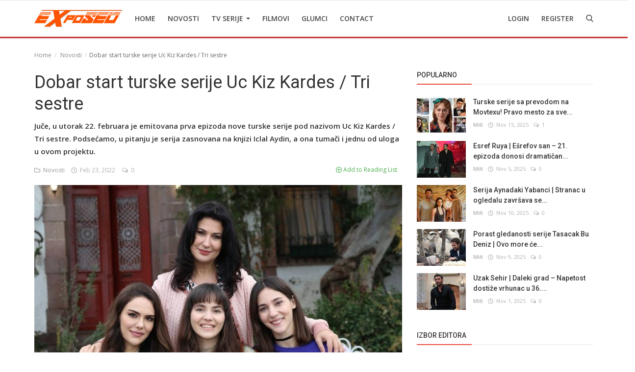

--- FILE ---
content_type: text/html; charset=utf-8
request_url: https://www.google.com/recaptcha/api2/anchor?ar=1&k=6Leo2q4aAAAAAFA0Kph1tOCXUaybifctjztYvSWz&co=aHR0cHM6Ly90dmV4cG9zZWQubmV0OjQ0Mw..&hl=en&type=image&v=TkacYOdEJbdB_JjX802TMer9&theme=light&size=normal&anchor-ms=20000&execute-ms=15000&cb=e13guio62hn7
body_size: 45883
content:
<!DOCTYPE HTML><html dir="ltr" lang="en"><head><meta http-equiv="Content-Type" content="text/html; charset=UTF-8">
<meta http-equiv="X-UA-Compatible" content="IE=edge">
<title>reCAPTCHA</title>
<style type="text/css">
/* cyrillic-ext */
@font-face {
  font-family: 'Roboto';
  font-style: normal;
  font-weight: 400;
  src: url(//fonts.gstatic.com/s/roboto/v18/KFOmCnqEu92Fr1Mu72xKKTU1Kvnz.woff2) format('woff2');
  unicode-range: U+0460-052F, U+1C80-1C8A, U+20B4, U+2DE0-2DFF, U+A640-A69F, U+FE2E-FE2F;
}
/* cyrillic */
@font-face {
  font-family: 'Roboto';
  font-style: normal;
  font-weight: 400;
  src: url(//fonts.gstatic.com/s/roboto/v18/KFOmCnqEu92Fr1Mu5mxKKTU1Kvnz.woff2) format('woff2');
  unicode-range: U+0301, U+0400-045F, U+0490-0491, U+04B0-04B1, U+2116;
}
/* greek-ext */
@font-face {
  font-family: 'Roboto';
  font-style: normal;
  font-weight: 400;
  src: url(//fonts.gstatic.com/s/roboto/v18/KFOmCnqEu92Fr1Mu7mxKKTU1Kvnz.woff2) format('woff2');
  unicode-range: U+1F00-1FFF;
}
/* greek */
@font-face {
  font-family: 'Roboto';
  font-style: normal;
  font-weight: 400;
  src: url(//fonts.gstatic.com/s/roboto/v18/KFOmCnqEu92Fr1Mu4WxKKTU1Kvnz.woff2) format('woff2');
  unicode-range: U+0370-0377, U+037A-037F, U+0384-038A, U+038C, U+038E-03A1, U+03A3-03FF;
}
/* vietnamese */
@font-face {
  font-family: 'Roboto';
  font-style: normal;
  font-weight: 400;
  src: url(//fonts.gstatic.com/s/roboto/v18/KFOmCnqEu92Fr1Mu7WxKKTU1Kvnz.woff2) format('woff2');
  unicode-range: U+0102-0103, U+0110-0111, U+0128-0129, U+0168-0169, U+01A0-01A1, U+01AF-01B0, U+0300-0301, U+0303-0304, U+0308-0309, U+0323, U+0329, U+1EA0-1EF9, U+20AB;
}
/* latin-ext */
@font-face {
  font-family: 'Roboto';
  font-style: normal;
  font-weight: 400;
  src: url(//fonts.gstatic.com/s/roboto/v18/KFOmCnqEu92Fr1Mu7GxKKTU1Kvnz.woff2) format('woff2');
  unicode-range: U+0100-02BA, U+02BD-02C5, U+02C7-02CC, U+02CE-02D7, U+02DD-02FF, U+0304, U+0308, U+0329, U+1D00-1DBF, U+1E00-1E9F, U+1EF2-1EFF, U+2020, U+20A0-20AB, U+20AD-20C0, U+2113, U+2C60-2C7F, U+A720-A7FF;
}
/* latin */
@font-face {
  font-family: 'Roboto';
  font-style: normal;
  font-weight: 400;
  src: url(//fonts.gstatic.com/s/roboto/v18/KFOmCnqEu92Fr1Mu4mxKKTU1Kg.woff2) format('woff2');
  unicode-range: U+0000-00FF, U+0131, U+0152-0153, U+02BB-02BC, U+02C6, U+02DA, U+02DC, U+0304, U+0308, U+0329, U+2000-206F, U+20AC, U+2122, U+2191, U+2193, U+2212, U+2215, U+FEFF, U+FFFD;
}
/* cyrillic-ext */
@font-face {
  font-family: 'Roboto';
  font-style: normal;
  font-weight: 500;
  src: url(//fonts.gstatic.com/s/roboto/v18/KFOlCnqEu92Fr1MmEU9fCRc4AMP6lbBP.woff2) format('woff2');
  unicode-range: U+0460-052F, U+1C80-1C8A, U+20B4, U+2DE0-2DFF, U+A640-A69F, U+FE2E-FE2F;
}
/* cyrillic */
@font-face {
  font-family: 'Roboto';
  font-style: normal;
  font-weight: 500;
  src: url(//fonts.gstatic.com/s/roboto/v18/KFOlCnqEu92Fr1MmEU9fABc4AMP6lbBP.woff2) format('woff2');
  unicode-range: U+0301, U+0400-045F, U+0490-0491, U+04B0-04B1, U+2116;
}
/* greek-ext */
@font-face {
  font-family: 'Roboto';
  font-style: normal;
  font-weight: 500;
  src: url(//fonts.gstatic.com/s/roboto/v18/KFOlCnqEu92Fr1MmEU9fCBc4AMP6lbBP.woff2) format('woff2');
  unicode-range: U+1F00-1FFF;
}
/* greek */
@font-face {
  font-family: 'Roboto';
  font-style: normal;
  font-weight: 500;
  src: url(//fonts.gstatic.com/s/roboto/v18/KFOlCnqEu92Fr1MmEU9fBxc4AMP6lbBP.woff2) format('woff2');
  unicode-range: U+0370-0377, U+037A-037F, U+0384-038A, U+038C, U+038E-03A1, U+03A3-03FF;
}
/* vietnamese */
@font-face {
  font-family: 'Roboto';
  font-style: normal;
  font-weight: 500;
  src: url(//fonts.gstatic.com/s/roboto/v18/KFOlCnqEu92Fr1MmEU9fCxc4AMP6lbBP.woff2) format('woff2');
  unicode-range: U+0102-0103, U+0110-0111, U+0128-0129, U+0168-0169, U+01A0-01A1, U+01AF-01B0, U+0300-0301, U+0303-0304, U+0308-0309, U+0323, U+0329, U+1EA0-1EF9, U+20AB;
}
/* latin-ext */
@font-face {
  font-family: 'Roboto';
  font-style: normal;
  font-weight: 500;
  src: url(//fonts.gstatic.com/s/roboto/v18/KFOlCnqEu92Fr1MmEU9fChc4AMP6lbBP.woff2) format('woff2');
  unicode-range: U+0100-02BA, U+02BD-02C5, U+02C7-02CC, U+02CE-02D7, U+02DD-02FF, U+0304, U+0308, U+0329, U+1D00-1DBF, U+1E00-1E9F, U+1EF2-1EFF, U+2020, U+20A0-20AB, U+20AD-20C0, U+2113, U+2C60-2C7F, U+A720-A7FF;
}
/* latin */
@font-face {
  font-family: 'Roboto';
  font-style: normal;
  font-weight: 500;
  src: url(//fonts.gstatic.com/s/roboto/v18/KFOlCnqEu92Fr1MmEU9fBBc4AMP6lQ.woff2) format('woff2');
  unicode-range: U+0000-00FF, U+0131, U+0152-0153, U+02BB-02BC, U+02C6, U+02DA, U+02DC, U+0304, U+0308, U+0329, U+2000-206F, U+20AC, U+2122, U+2191, U+2193, U+2212, U+2215, U+FEFF, U+FFFD;
}
/* cyrillic-ext */
@font-face {
  font-family: 'Roboto';
  font-style: normal;
  font-weight: 900;
  src: url(//fonts.gstatic.com/s/roboto/v18/KFOlCnqEu92Fr1MmYUtfCRc4AMP6lbBP.woff2) format('woff2');
  unicode-range: U+0460-052F, U+1C80-1C8A, U+20B4, U+2DE0-2DFF, U+A640-A69F, U+FE2E-FE2F;
}
/* cyrillic */
@font-face {
  font-family: 'Roboto';
  font-style: normal;
  font-weight: 900;
  src: url(//fonts.gstatic.com/s/roboto/v18/KFOlCnqEu92Fr1MmYUtfABc4AMP6lbBP.woff2) format('woff2');
  unicode-range: U+0301, U+0400-045F, U+0490-0491, U+04B0-04B1, U+2116;
}
/* greek-ext */
@font-face {
  font-family: 'Roboto';
  font-style: normal;
  font-weight: 900;
  src: url(//fonts.gstatic.com/s/roboto/v18/KFOlCnqEu92Fr1MmYUtfCBc4AMP6lbBP.woff2) format('woff2');
  unicode-range: U+1F00-1FFF;
}
/* greek */
@font-face {
  font-family: 'Roboto';
  font-style: normal;
  font-weight: 900;
  src: url(//fonts.gstatic.com/s/roboto/v18/KFOlCnqEu92Fr1MmYUtfBxc4AMP6lbBP.woff2) format('woff2');
  unicode-range: U+0370-0377, U+037A-037F, U+0384-038A, U+038C, U+038E-03A1, U+03A3-03FF;
}
/* vietnamese */
@font-face {
  font-family: 'Roboto';
  font-style: normal;
  font-weight: 900;
  src: url(//fonts.gstatic.com/s/roboto/v18/KFOlCnqEu92Fr1MmYUtfCxc4AMP6lbBP.woff2) format('woff2');
  unicode-range: U+0102-0103, U+0110-0111, U+0128-0129, U+0168-0169, U+01A0-01A1, U+01AF-01B0, U+0300-0301, U+0303-0304, U+0308-0309, U+0323, U+0329, U+1EA0-1EF9, U+20AB;
}
/* latin-ext */
@font-face {
  font-family: 'Roboto';
  font-style: normal;
  font-weight: 900;
  src: url(//fonts.gstatic.com/s/roboto/v18/KFOlCnqEu92Fr1MmYUtfChc4AMP6lbBP.woff2) format('woff2');
  unicode-range: U+0100-02BA, U+02BD-02C5, U+02C7-02CC, U+02CE-02D7, U+02DD-02FF, U+0304, U+0308, U+0329, U+1D00-1DBF, U+1E00-1E9F, U+1EF2-1EFF, U+2020, U+20A0-20AB, U+20AD-20C0, U+2113, U+2C60-2C7F, U+A720-A7FF;
}
/* latin */
@font-face {
  font-family: 'Roboto';
  font-style: normal;
  font-weight: 900;
  src: url(//fonts.gstatic.com/s/roboto/v18/KFOlCnqEu92Fr1MmYUtfBBc4AMP6lQ.woff2) format('woff2');
  unicode-range: U+0000-00FF, U+0131, U+0152-0153, U+02BB-02BC, U+02C6, U+02DA, U+02DC, U+0304, U+0308, U+0329, U+2000-206F, U+20AC, U+2122, U+2191, U+2193, U+2212, U+2215, U+FEFF, U+FFFD;
}

</style>
<link rel="stylesheet" type="text/css" href="https://www.gstatic.com/recaptcha/releases/TkacYOdEJbdB_JjX802TMer9/styles__ltr.css">
<script nonce="nmltsAhesFMhSmKj8Rnhlg" type="text/javascript">window['__recaptcha_api'] = 'https://www.google.com/recaptcha/api2/';</script>
<script type="text/javascript" src="https://www.gstatic.com/recaptcha/releases/TkacYOdEJbdB_JjX802TMer9/recaptcha__en.js" nonce="nmltsAhesFMhSmKj8Rnhlg">
      
    </script></head>
<body><div id="rc-anchor-alert" class="rc-anchor-alert"></div>
<input type="hidden" id="recaptcha-token" value="[base64]">
<script type="text/javascript" nonce="nmltsAhesFMhSmKj8Rnhlg">
      recaptcha.anchor.Main.init("[\x22ainput\x22,[\x22bgdata\x22,\x22\x22,\[base64]/[base64]/[base64]/[base64]/[base64]/[base64]/[base64]/eShDLnN1YnN0cmluZygzKSxwLGYsRSxELEEsRixJKTpLayhDLHApfSxIPWZ1bmN0aW9uKEMscCxmLEUsRCxBKXtpZihDLk89PUMpZm9yKEE9RyhDLGYpLGY9PTMxNXx8Zj09MTU1fHxmPT0xMzQ/[base64]/[base64]/[base64]\\u003d\x22,\[base64]\x22,\[base64]/b3DDrxHDlMOIJSVTw5vCv3FCwrsZcsKmPsOjRAh0wo55YsKVNkADwrkGwrnDncKlIcOcYwnChBrCiV/[base64]/CicKhQB9dwr3Dk8KJMgcoLsOeImAkwpBjw69LJcOFw6nCjgwlwoAKMVPDni3Dj8OTw7MbJ8OPccOpwpMVbR7DoMKBwo7Dv8KPw67CmcKxYTLCl8KVBcKlw6kgZldwJxTCgsK0w4DDlsKLwpbDtSt/CG1JSznCncKLRcOSbsK4w7DDs8OywrVBTcOmdcKWw4bDrsOVwoDCkw4NMcKwBAsUAcKbw6sWRsKnSMKPw7rCs8KgRxp3KGbDnsOVZcKWNWMtW0nDsMOuGVh9IGstwpNyw4MgBcOOwopkw7XDsSlVUHzCusKcw6E/[base64]/CrXVwwpdYwqHClcO8cRtcC3VjSsO3UMKaRsKdwpLCp8Kdwr8Vwp0qf2/DmcOlCiY8wozCtsK2cAEDfsKUMl/CmHYtwpsiMcOUw7AQwrw1DUxZOy4iw4YiBcKow5zDtwoAeBbCsMKdFBjDo8OxwoZkEyxDJA3Dk3LCoMK8w4LDisKAUsO5w5EHw43CvcK5CMO/ScOIIm1gw69gaMOawrNBw5nCvmPCjMKzD8KjwpPCtV7DlknCjMKkZFxlwrIGQyDCv3bDqhnCqMKxOBxbwqvDlGXCi8O1w5LDt8K5dC0kTsOHwo3ChHLDg8KYB190w4Ycwp3DmVXDmhdhBMOgw6rDssOYelrDqcKqdAHCusOmZR7CisO/[base64]/DhxjCgmsEw4LCn2EbwqLChHnDiHNBw7Rrw6gJwrMxOULDpMKOesOCwojCl8OOwoNMw7cSQg4kfSVvfH/[base64]/DnDQ2FBTDiAzDsMOjw74Vbh1LKsO3w6/CgEN3woTCscOQw5gwwpZ8w6IqwrgQJcKvwo3CuMOhw7QRLAJFQcKyXULCtcKUJ8Kfw5Myw4Ylw7NwbHAcwpTChMOmw5/[base64]/[base64]/w40YRsOkwqXDgm3Dl8K9wrvDryoECsO/f8K6Gl7DhCbCiDwoBynDsXRmF8OhUVHCucOSwpYPHhLChTnDkTDDisKvO8OdCcORw6bDisOZwqELEERtw67CksOEK8O9IRg/[base64]/DnHoWARPCvhx2wrtYwqjCsCrClx9EwoXDv8KtwpMBwo3Cv3M7AcO1cGMvwph4Q8KdfjjCrsKxbBDDoFI+wohGHMKpOMK0w4pjasKLYSjDnmRQwrkIw65vWjxuQcK4acODwrtkUsK/acOqTXAtw67Dsh/DnsKRwpMQDWoEPAEiwr3DiMKtw4vDh8OsfkrComdnd8OJw6kLdcKaw43CoRVzw5/CuMKKQzt/[base64]/Ch8Ktw6Fmw7PCowccJsK2w4xQDz3DicOIDMKiJ33CqjgMTm8XV8KHQ8OYwocgIcKNwqfCny88w7XCqMKBwqPDl8OfwonDrcOXUcKXWcOhwrhzWcKzw7hSAsOlwonCo8KrQMOmwo4dfMKRwpt9wr/Cr8KADcKVK1nDswUnS8K0w745wrhYw5pZw4dwwqvDny9DXsO3BcOHwqI2wq3Ds8OZLsK8a2TDj8K4w4jClsKFwooQCMKfw4bDjRYeG8KLwq0AUjdvKsOpw4xVDQw1wqc+w4UwwrPDgMKiwpY0w4VLwo3CgjRXDcKzw7/Cr8OWwoHDq1HDgsKKP2w0w4E4NcKcw7RsLVXCoU7CuFgLwrjDvz/CowzCjcKHHMOvwr5dwozCvFfCuEPDosKiIXLDg8OvWsOGw6DDhW9mC3HCv8O3fF/Co1N5w6bDu8KuZWPDhsOMwrQQwrFaYsK7NcKZJ3XChlfCpzURw4JnYXbDvsKyw5DCgsKww7XChMOEw4oGwqJ7w5/Cu8K1woLCosOiwpEuw4PDhRTCg3Bww7zDnMKWw5jDmsOawqrDnsKXKWPCicK3Yn41EsK2I8KMIwrDtMKTw7Rpw6nCl8OwwovDrAlXZcKNPcKbw6/CtMK7LkrCpw15wrLDscOjwrvCnMKUwpEhw7U+wpbDpsOow7vDicKBJMKrfT7DjMKqLsKMTRrDpMK/[base64]/LGgVIsKdw4rCh8Olw6nDjMOAwpTCtnsHZ8Oqw7hnwpDDhMKcFGZdwojDokgBRcK4w7/CgsOFAsOdwp4rJ8O1JMK2dEV2w6YqAMO6w7nDsSnCpsKTcSJRMzc5w47DgCBPwojCrBhKfsOnw7B2bsKWw53DmAjCiMO9w6/DpQ9+Ag7CtMK6MUfClnFJLGTDhMKjw5HCnMOzw6nCuxvCpMK2ECXCvcKXwqg0w6rDnWFpw4MfHsK/Z8KQwrLDu8O+XUN5w7PDuAkVQzd9e8K8w55mRcOgwoDCoHnDqhNTV8OAJArCksO7wrrDqMKowo/Di252V1skbx9ZIcOlw65zQiPDlMOaMMOaejrCvU3CtCbDkMKjw6jChh/DncKhwpHClsOzHsOxNcKwKGPCqToVTMK2w4jDjsKrwp7DmcOZw7x9wrssw4XDi8K9TcKfwqLCnArChsK1eAjDuMO7wqMWOzjCocOgDsOtA8OIw63CicO8UAnCgQ3Cs8Kjw4x4w4lLwogneEEqMTxPwpvCii3DpwtiEBluw4xpVVM+W8OBE2BNwqxzSX0/wqshbsKccMKcXTzDiHvDjcOTw6LDuWXCmsOtOjYZI2fCncKTw7XDqsKqacKZPcKWw4zCkkLDuMK0EkjCqsKMXMOrwrjDssO5TB7CuCTDpl/[base64]/ChWI8A8KiG1dsw6jCpcK6wqbDiMOtworDqsOXwpgsw4EaesKdw7jDpjMFWFoKw6QSXsKewpbDncKtw5hxw6PCjcOvbMOPwqrCosOeUl3Dl8KIwr4Zwoo4w5QEdXAVw7RmPX8IC8K/cGrDsVovDEcFw47Do8KfUMO4fsOow4tbw5FIwr3DpMKfwpHDrcOUdQHDsknDgxJMfRTChcOmwqwxdTJIw6DCi1hdwq/Cu8KsLsOBwqsVwpVUwq9RwokKw4XDnUjCpVDDrRHDvC7DtRZQAcKfVMKFeEHCs37DlDl/[base64]/RlTCl8Kiw5XCgsKhb8KfS8KLw7fDkcKcwr7Dly3CscOxw4/DssKSJHE8wqrCrsKowqnCgithwqnDvMKaw5jCrn5Swr4sOsO0DGHCvsKKwoISZ8OafkDDnC4nLE5bO8KTw6R/cBXDmTbCjHlhPkw7djTDnMOdwp3CvHDCuBsHQzpSwqoPPXQPwo3CnMKqwqZBwqlkw7rDjMKhwpInw5wFwpHDjRvCrDHCgcKZwqLDgT/Ci2LDlMOwwrUWwqpKwrFYBsOKwrzDiAEZXMKww6RGbMO9FsOMdsKtUAcsE8K1B8KeS3k0FURjw4BCw73DoE4JasKjX2IKwo1wI3/CthnDr8OUw7gtwqTDrcKvwoHDvFzDg0QkwqwMUcOywoZhw4/Dn8KFOcKQw6PCsRIqw7JQFsKWw6k8THgXw4rDhsK4DMOlw7BCXz7Cu8Ojd8Kpw7TCicO/wrFRE8OKwovCnMK6asKmfgTDuMOJwoXCjxDDtSzCksKOwqPCkMOzeMOGwrHCucOUblnCrGHDowXDg8Oxwp1iwoXDjW4Mw5hRw7BwG8KYw5bChArDusOPE8KiNiB6GMKQPSnCrMOJDRdCBcK5FsKdw6NHwo/CkTp+MsOUwrA4Tg/Dr8Oww6jDg8Onwoluw4rDgmAQa8Oqw7FQJWHDhMOAesOWwp/DrsK7P8O6RcKNwodyYVRpwq/DlAgkcMODwp3DrXwwX8OtwqtCw5FdM21Ow6x6FiNJwqh3woIRaDBVwqPDs8O0wrA0wqhSDwbDm8OTESPDocKkK8OwwrXDmA0vU8KWwqxBwocHw4lrwrQOKknDtiXDi8KxB8O7w4EQVsKCwoXCpsOjwpsywo4CTD4/[base64]/ChzrDqSfCs8KSGBfDlMKJw5zDtAheWcO+wrM/Y1wdY8O9wp3ClgvDvWxKwpFRIsOfSmNXw7jDt8OvcSY2HDfCtcKPLUPDlirCvMK5NcOqV3VkwrB2U8OfwrDCvyk5A8OdOMKzb2fCgMOhwphVw5fDhj3DisKUwqsXWAU1w63DhMKfwolhwoxpEsKHZTkywobDhcOUYUrDnj3DpCJdaMOlw6B2K8OsUFB/w7HDqCBsF8KXS8Oaw6TDgMKXLsOtwrXDnFTDv8ONMmAVQgw6UHbDsD7DqcKhO8KbHMO/c2fDt0EFbQ0YH8OVw61rw5fDoRAJAVR/MMOfwotrek1uZxdkw5p2wokyLGd7B8Kow4VYw70yW1lfC05+MyvCtsOzGycJwr3CgMOzKMKnKgbDkh/CkBQFFBzDjcKqZ8K5d8O2wpjDlUbDqhZ3w5fDqxvCsMK+wrFkasOZw7B8woI2wrnDi8OTw6jDicKJD8OsMztVF8KUOV8EfcOmw73DlC7CjcOGwr/Ck8KcAzXCs1QUB8OmFw3CpsOlMMOna1HCmcOQdMO2BsKgwr3Djgkpw483wr3DtsOGwot5djrCgcKsw4wHSB5mw5w2TsOuLCLDicOLdFlZw6/CqF0oF8KdJ0zDqcKNwpbCsh3DrRfCnsKiw57DvWgNW8OtF3/CkXfDvsK5w5Rxwq/Dg8O4wqkVMGLDgmI4wocFGMOXMXJtccKJwqAQYcOXwrrCuMOgAUTCmsKDwp7Coz7DrcK/[base64]/[base64]/CunTDhnksCsKCeGDCrcKqw55NwqrDrmTClVlcw4YkLQTDhsOAGcOhw6PCmQlqbnZ+Z8KDJcKRIEDDrsOZN8KowpdjWcOZw4lza8KPwoIqQW/DocK8w7/[base64]/CuMKQwoA6w7LCrsOOwooqO3odNUZLZsOFE8Kfw5hVdsOXw4U4wqsWw6zDjxrCpzHCiMK6GlM6wprDsgtaw7jCg8K/wo0cwrJHFsKdw78LGMK9wrkCw63DhsOXXsKfw4XDgcOqdcKcFMO4UsOnLAzDrgrDmDERw7/[base64]/CrsK0dMOcw6TDqcKgw5/CoRIEOsKtGiTDjcK6wqjCiSPDgCjCsMOQXcOdc8Kvw7J0wrHCliw9PXJ8wrpWw41vfXFyOQVxwogQwrxhw7XDpwUqK3TDmsO0w5tTw74nw47CqMKqwoXDuMKaacORVg8pw59wwqBjwqIiw7hawoPDsQ7DoVzCs8O/wrd+Mm0jwqzDtsOnLcO9R0FkwqgmMl4QFsOuOUUgRMOIf8OSw6XDv8KydnLCoMKeRTZiX05Vw6/CsmjDj0fDqHErc8OzAifCiFk5Q8KnDsOONMOCw5rDsMOFBFUHw4LCrsOEw4QNRhdQXXDCuxFmw77CmcKCXGTCuFtqPy/DkQjDrcK4OTxCNmvDlkNSw58FwoTCn8OcwpbDuWPDlcKYD8Oyw6nCmwE4wpTCqWjCuWM3SW/DkyNDwogWMcOZw6MWw5RcwqoJw4ciwrRqGsK7wqY6w57DuX8XTTPCs8K+ZcOiP8Ovw68Ef8OXPyvChksow6rCozXDrRt4wq1hwrgQKEltPgTDqRzDv8O8QsOrZh/Dn8K4w4pADz5mw7LClcKNHwTDrBdYw5rCj8KBwp/ChMKXGsK+eWtRfyRhwo06w6Vow693wqjCpT/[base64]/[base64]/w6IAfjAZwp8eWl1kbcO8VHUwwpLDsAtSwrNxF8K0Ci4GI8Omw5fDq8OKwrnDrsOTSMOWwrAgbcKxw5PDnsOLwrnDmwMhdhjDiGkYwoXCtUnCsyslwrYIMMOHwpHDrMOHw6/CocOQCGHDjAZiw7/DjcOadsOyw41Cw5zDuW/Du3rDjXHChHJFcMO2FTXDg3UywonDvlthwqtIw41tOW/[base64]/CjHQfNnlaw5rClsOpPMObw4ZNw5BTwpAbwqRAYMOywrPCqMO7HXzDpMK6worDh8O/InHDrcKQwpvCmmbDtEnDm8KjWTYta8KHw6thwonDjk3Dh8OkScKOYBzDpF7Dn8KsecOgEFE3w4o2XMOywrgqJcO6CDwOwpnCvcOowqVBwopqbETDmgt/wpfCn8Kawr3CpsKEwq5ZFgDCtcKFdF0KwpLDlcKCLBktAsKdwrnCuxLDisOlWlsHwrnCpcKKOsOxb3/[base64]/G8Oywr07IcOCwp7Cg8KSw5R0F8Kkf8KXTzXCtcOPwpkOwqdawonDr27CmsOOw4/DvAzDl8KBwqrDlsKmYcOQYVVSw7HCrQwAX8KUwp3Dq8Kdw7bDqMKpUcKvwo/DiMKRVMOuwpjDh8OkwqTDvVtKNncJwpjCtA3Clyclw45bHQ51wpEzZsKEwroDwp/DqMKneMK/H0YfVkTCpcOQDzhaT8Kzwp8xPcOyw5jDlnULU8KPEcOow5XDoDDDmcOtw5RBB8Oow5/Do1F0wo/CuMOjwpQ1BD1ResOFLS/Ckkw5woEVw67CvADCvQXDrsKMw40Iwq/DlnHChsK1w7nCsz/Do8K7T8Oow6cndF7ClsO6YhAqwpVnw7bCmMK6w4rCpsOFQ8KTw4ICYBTCn8ONDcKkYMKrccOKwq/ClQHDkcKew6XCgVZhEGNfw6dobyLCi8K3KVpvX1lpw7VVw5LCiMOlaB3Cp8OvVkbCvsOBw5fCjX3Dt8KtSMKZLcKUwq1qw5cgw7fDjXjCnmnCp8OVw4pPTjJVE8KBwqrDpnDDq8KtKjXDt1YwwrjCmsKawpFBwqrDtcOVwpvCnU/DjnALDHjCnwALN8KlasOcw7MmW8KhYsONJxoWw7TCicO5fD/CocKLw7oDfG3DnsOmw4YkwrgPDcKIXsK8HCTCsX9aMsKPw63DgjJscMOmQcObw4QwH8Oew6UTRUBUwqRtBUjCkcKHw5EaP1XDqE9leQ/[base64]/wpDDtcOWw4ZIwprDkMOTw5x7wrc0wrwhw4HDpVxXw4ESw4fDj8KQwofDpCvChVrDpSDDux/[base64]/CmVjDuXHCl07CvTXDnxFRAio9dVbCiRFwMsO9wp/Cr0jDm8KhbMObN8OHwoLDicKSLcKOw4pgwofDvAvCn8KFYRxQCXsVwpgrRCkAw5hCwpFmA8OBOcODwqgcPkzCk1TDkXDCvcKBw6JRezNrw5TDrsKXGsKjIcKbwq/[base64]/YmY7w7nDnsOVw6/[base64]/DusKZwrY5w53DgMOeDcO8w65nw7kZDVw5wqBqPljCiTTCvgPDqHzDuTrDgkE+w7vCvTnDh8Oew5HDoAPCrcO+My5YwpVKw6UswrrDhcOzZgxOwq02woZrTcKSW8O/RsOoQzMxUMKqADrDlMOVW8KcfAJZwrDDg8O1w6DDlcKJNF4ow5U6NwLDi2TDtcOSDMK6wqbDrTTDhcOQw4Z4w6IOwptJwr14w4/CjBInw4QUcw51wqvDqcK8w5/CgMK6wpPDmcK+woMAX0t/f8OQw6hKZUVsQTEEAQHDncO3woRCOsKfw7FucsKkdBfDjhLDj8O2wojDhwlaw4TCoVUBEsKfw6nClGwvJcKccVXDjcOOw6vDj8K5aMOfd8OHw4TCkTDDgg1aNAvDrMKGVMKmwp3CtmzDqsOkw70Zw7LDqG7Cpl/Dp8O6acOEw6MOVsO0w5bDksOnw4R1wrjDh0vDqQhNSGAWCSNAaMKUUVXCtQzDkMOXwo7Dh8Olw4Utw47CvlFIwpp6w6XDhMKgSEgxEsKCJ8OYGcKMw6LDkcOYw4/Dil/DhCcmKcOIFcOlTMK8CsOgw5rDgHISwq7CimF9w5Esw4Ysw6TDtcK5wpbDgFfCsWnDmMOaOSvDgSrCncONcHV5w7A7w5jDvcOXw51bHD3CisOdGU5KJUA7c8OAwpdWwrhMLjRGw4dDwoXDqsOpw4jDl8OQwptnasOBw6R8w7LDrMOkw5omQcOxAgTDrsOkwrFfAsK/w6LCpcOgU8KSwr1ww75LwqtNwrjDncOcw68Gw4TDk0/Dg0gjw57Dq2/CrTFDDzXCoFXDi8KJw6bCvyvDn8K0w4/DtXfDpsOLQ8OUw5/CssOlST1AwrTCpcKWcEvCn1hqwqrCpAcowoBQGCjDtUVvw5EzSw/DhBXDjlXCgWd2FFkaO8Odw7NfX8KuSBXCusODwoPDqsKoW8OYZcOawrLChzjCnsOge09fw7rDtR3DiMOKFcOQFMKXw6vDqsKGMMKTw6fCm8ODVsOIw7zDrcKDwonCs8KpRwd2w6/DrhrDkcK7w4RhS8Kiw7tYZcO7OMOcBXLCr8OsB8OXKsOwwo9OcsKJwpfDr0JTwrosJiEXC8O2dhbCrEILGMOgf8Onw7LDkwTCpEbDo0klw5PCjEsZwovClQReFhjDgsOQw4s4w69kPx/CoTJawrPCnn89GkzDlcOAw7DDthJNfcObwoszw7fCt8KwwqPDn8OqHcKGwrsCJMOSX8KobcOGMVoowqvCh8KFNsKnKEZDUcO7XmzClMO4w7ExBQnCknfDjC7CmsOXworDhA/CpXHCj8KMwrR+w7lxwrNiwrnCtsKNw7TCvR5iw6FbPnPDg8KIwptqQXhZdHlvQWHDu8K6ZS8QIDV+YsO3HMO5IcKQfTPCgsOtaA7DpcKpA8K1w4XDtjIqFSE+wrwgS8OXwo7CjxtIJ8KIUyDDoMOkwqNZw7MYe8OJJE/Dv0PDlHgOw5UYw5bDqcK8w4/CnmAxKllWdMOWGsKlB8Onw6HDvQlLwrjCoMOfVy4bWcOyQcOKwrLDrMO4FDPDscKAw5Ycw5oxbQrDgcKiRgPCikJPw7jChMKCb8KNwozCn104w7HDi8OcKsO/NsOawrwIJHvCsx8zdWhuwofCrQY2DMK7w47CqhbDj8O1wqwZVS3CpmfCo8OXwrh0SHxZwocYaUTCqDfCksOnVCsywqHDjDN6RXEGKkIZYzzDrCR/w7EVw69fBcKHw4x8VMKaAcKTwopDwo0yJiA7w7rCr2E9w6lJBMKew4NjwqDDjHXCkDAEScKqw5xOwplUX8KgwrjDng/DiS7Ds8K1wrzDg3ARaw5uwpHDtzEFw73CsD3CpG/[base64]/DhBNMX8KIw7gpw4k7w6szwrR+wrgFVX91M2pNb8KGw5rDu8KbRnnCkE3CisO+w55Swr7Cv8KtKhTCrH5OZcOELcOcDjrDsyQmD8OsNw3CikjDv3cxwoN/eGfDrzdFw605QnvDkkDCtsKYTAzDlmrDkFbDlsOdNVokEEobw7BTwp01wq5lZAxBw6zCssKcw5XDoxM1wpA/[base64]/Cj8ODHCvCqR3DoD0Iw4vCgToJesK6wovDv0NcIg0JwqrDq8OaQlYpGcOKTcKjw5DCoCjDjcOtLcKWw6x7w5HDtMKXw5nDnwfDt2TDtcKfwpnCr2rDplrChsOwwp8mw4h/w7BXES5xw4fDjMK6w4kSwpLDsMKQQMOJwqZTJ8O0w55UD37ChSB3w7sAwow7w7ogwobCgcOBLl/DtWTDphbDtQzDhcKdwrzCqMOSX8KJIcODZwxGw7p0w4TCo3rDhsObJMKgw7hcw6/[base64]/[base64]/[base64]/DsABfaHDCgjnCnMONwrpAY8KuwpM4w6MKwpzDm8KZNUBawrbClkEea8O2Z8KiPsO4wq3ChFo0a8KUwr3Cv8OaHGdEw7DDj8KLwpVmZcOhw5/CkBhHaSDDv0vDtsO9w51uw5DDgsKSwoHDpTTDih/[base64]/CsnPCqsK8ccOdw44dLsKsE8ODwr3CnxZ7clVsJsOiwq0Vwpw9wr5Tw5nDhR7CusKwwrQtw4vCh3ASw4gBXcOJJl/Ck8K4w4PDmy/DncK5w7fCgzEmwph3wrs7woJZw5ZdMMKDCmrDhGbCgcKXKHfCicOuwoLDv8KrSARCw4nCgAN0bAHDrEjDoX4kwoFXwqjDlsONBigewq8FfcKtERTDsm13d8K5wo/CkyfCtcKhwro7QS/ChkVxM1nCmnAYw4rCt0d1w6zCi8KHXkLChsO/w6DDgTF/AmQ5w4ZPLmTCg00FwqzDj8KxwqrDshfCtMOrRkLCs17CtXlsJAYRw5QmXMOkIMKyw6TDnRPDsW3Di1NWbGBcwp0PGcKkwoVWw64DYUNrDcO8QwfChcO/VVIswqjCgTjCtkXDpW/CvkRnG0A9w5gXw7/[base64]/[base64]/wo8lQcK5dMKpLXPDhcK0wr1vwoLChUPDrCDCusKaw49Mw58JX8KKw4TDkcOCGcKebMO0w7LDnG4Fwp1ucwBGwpZrwp8mwpkYZBk8wpDCsCk6eMKvwp1bw6nCjB3CnxA0c0PDgBjCjMOJw6IswoPDhTTCrMO7woHCjMKOdTgDw7PCmsO/T8Kaw7fDgQjClC7Ck8KSw5DCrsKiNmfDpWbCm1bCmsKTHMOYZX1HdWscwojCoA9Pw4vDmsOpTsK2w6zDs1B9w4ZTKcK3wrIzPzNJXD/Cq2LCq1xsXcK9w6N7UcKqwr0gQS7CnG0Kw67CusKJJ8KBY8KXK8ONwq7Ch8K4w4BRwpBVaMOMSlTDmW9Cw7PDhR/DjhEuw6wBBMOvwr9PwoDDocOKw7pCTTIUwrjCpMODY23Cq8K4QMKYw5A/w50LU8O1IcOnGMKfw6EmIMO3DjXCq1ABWXQmw5rDoUYEwqXDucKmUMKBccO/woHCusOiOV3DisOlRlcLw5HCvsOOHMKcL1/DrsKUQwPCnMKRwqZBw6MxwonChcOdA2AoBcOOQHPCgjlXM8KXPirCjcK5w79RWxHDnVzCtGHDuA3DpBd3wo9/w4XCtl/DuQ1DTcO/czl9w5rCpMKpEmLCsxrCmsO/[base64]/CncKmwqtJL1ZjKsOmwpYTPCcawpUVEcKCwq4IAjzCmGjCgsKew4NUasKGM8OswpPCq8KFwoMmFsKGTcOOYcKYw5sVXcOJKCohEsOqEjnDocOdw4FwO8O0OgDDvcKBwpXDrcKMw6RLfVddFhYawqHCvnMlw5cnT1fDhw/DpcKjI8OYw6XDlwV0bFzCoGLDikbDpMOSFsKww5jDiz7CsynDg8OXbm4DasOaFsKiZGcgVjV5wpPCik9mw4XCvsKowpMYw47Cq8KSw5EhFlA8CMOFw67DjxRnGMKgSjw6fl8zw7g3CMK0woTDpRhTGUVbD8O8woYjwogHw5PCv8OSw78ZEMOaaMO/BC/[base64]/DnMO/Ui/CrMO8IMKEwqYCwrTDrAc0w6lTJElTwr3DuEjCtcOcDcO6w4DDh8KLwrvDtATCg8KwVMOxwp4VwqPCl8KVw4bCocOxXcKcZU9LY8KPLTbDoh7DlMKfE8O9w6LDj8OECCkNwq3DrMOSwpIKw7HChwnDtcO0wpDDksOOw77DtMO4w4xqRgAcDVzDqlEFwrkmwoBeV1QBEA/CgcOXw5HDpHXCisKobAbCiynDvsKmcsKuUlHCscKWJsK4wo5iNVFZEsKgwptew7nCtgNXwqTCtMOiJMKXwrZfw6IeMcKRGiXCksK2A8KMPWpBwqrCqMOvA8Kjw7IqwqJ4Lyhfw5DCuxkEJsOcF8O1dG8Zw6ETw6XCt8K+I8Ozw5hRPMOyd8OYQztJw5/[base64]/VQrCnzgETcK3PsO0McKAw5pVCljDrcOrw4zCrMKCw4PCvTTCnD/[base64]/Cl8KRJRnCqFjDtcOVAMOHCQ0Dw6skw45XJ2XCqy46wp00w4UnB2kqbcOmJcOmTsKYDcOTw5tzw7DCscO9DXDCoyFEwpQtMMKgw5LDtF5+BEnDnAjDo29uw7TCkA0iacORITbCml/[base64]/Dn8KWS1bDpMOOw6DCmsKOXQtSHMKrwoPDiW4seUg/w5BKAXTCmC/CgiIDQMOlw6dew4/CpnHDskHCuSHDt3bCuQHDksKXSsK/dCYdw64FODZnw6wSw48IS8KhChIiR1onDhc1w63DjkzDp17Dg8OTw74vwoYlw7zDncKkw5RyUsOGwo7DpcORIwXCgWrDucK/wpUawpUkw4YaGXzDskZvw4UBWRXClMOQHsOodkLCs0YcPsOMwpUZVXgOP8Onw47DnQdowovDncKkw5/[base64]/[base64]/ClmnCt0HCi1LCksOpa1PDqUxPeMKfCD3CgsO5w6cZGkA7f3FCAcOKw7DCk8ORM3jDig8QEkMHfnLDrgJbRQssQg0BYMKKN0XDhsOpMcK/wrrDksKgTDsgUmbDkMOGfMKEw7bDpl/DpR3DlcONwpbCv2VOJMK3wpLCkTnCtHTCvcO3wrrDlMOYK2NzOHzDkHsWNB0GL8KhwprCrnZHRxZ/VQPDucKLUsOPRsOfFsKMfcOsw7NibxfDrcOOHUbDo8K3w5wTE8Onw4F4w7XCpjhdwr7DhGUxEsOIUcOWOMOoR1/Cr1XDqCdSwr/DukzCiQAvRmvDhcKmasOaUxzCvzpQCMOGwpo3CVrCkSBOwol8wr/Co8KqwopbbD/CkFvCpXsQw7nDjm4Ewr/DvAxxwo/Cj1Q5w4/CgiQ1wrcKw5c3w70Vw5VHw78/NsKKw6jDoVDCucKkM8KRe8KXwqLCj0oheigLd8Kxw5DCnMO8BcKSw71AwqEHJyAYwobDmXA6w77CnyRgw7TDn2d+w5gow5rDiQ5nwrkAw6TDucKpLHPDsQpeOsKkXcK/[base64]/DkjDDnmB1ZRQDw4bDqMKeQh3Dmkx1JwpKW8OtwqrCqXY8w4Qlw5c8w4MDwp7Dq8KOLiXDtsOCwrc0wr7Dh3Umw4VCMlgGZljChEXDoWoYw65za8OzKSMRw4jCisO9wpzDpBwhBcO4w7FRVEYowqjCmMK/wqfDncOZw7/[base64]/CqVfCvXRzE8KZeMOXw5how5Mhw65SPjvCksO6dw/CnMKPesK8wp1Aw65kQ8Kgw5PCtMO2wq7DjQHCi8Kiw6HCvcK6UErCqTIZf8ODw5PDoMKiwp5TIxYgBzrCmiMkwqfCi0Qtw7XClMOhw5rCnsKCwrTCn2vDicO8w7LDhknCr1LCpMKSCyp1wpF4C0jCucOgwozCkkfDgh/DmMOcJgJtwokVw5AZXToBU0w7NxFOD8KJO8O5DcK9wqzCkS7Dm8O8wqVGSj9qP3vCvSk6w4XCj8OLw7zCnllXwo7CsgR9w4rCiiJ8w7wYSMKLw7Z1OsKrwqgRYyZKw53DplQpNFMlIcKiwrFbXRIrPcKaai3DnMKtOF/ChsKtJ8OsLXXDlMKKw4hYGsKWw6tmwp3Dg3N7w6bClHnDilrCgsKIw4bCqRllCsOswpogbl/Cp8KMDkwZw4UKLcOtZBFFFcOfwq1qA8Kpw6/ChH/ClcKgwp4Ew69+P8O8w5E5flk/XgN1wpY4OSfDjmEJw7TDpsKWSkgzb8O3JcKaEhZ5woHCi3UmZzluO8KLwpvDvj4iwqJ1w5xEGFbDqkvCssKVHsKqwprCjcKCwpHChsODMlvCnMKPYQzDmcOhwrNKwqfDkMKdwrgjR8ODwq0TwrEqwrrCj10rw781RsOrw4IjBMOtw4bDtcOGwok/wojDvMOpYMOHw4MSwpDDozUAIsOBwpJow6PCt2PCjlbDqXM4w6VUK1zCkXXDjSwDwrzDqMOjQyhaw5x9BkbCscOvw6nChTHCvjnDhjvDr8K2wpFXwqNPw47CpizDusKVWsKEw7coSksSw4lEwrZwUXRbPsKbw65Hw7/Drysnw4PCljvCgA/CuTRaw5bCrMK2w4zDtT04woY7w4FWFMOFwrjCsMOSwoLDosKUclxZwoDCv8K2Ux/[base64]/[base64]/Du8KzMGBRQlkTLMKcwrrCr1/CmsOzw7XDmlrDhsOwZBPDmyhmw7t+w6xBw5nCk8KewqgZBsOPaR3CnHXChknCh1rDqVUywoXDtcKtOjA6w6wARMORwrUyW8OVRWNlbMO9K8OVasObwrLCpGDCh3gxA8O0FBrCisKfwp/Dh0U4wqlFPsOkIsONw53Cnxluw63DuHZEw4zCmcKhwqLDjcOewrbCjX7DoQR/w5PCqiHCv8KuOH45w7XDtsKJBlrCkMKJw5cyEl7DhljCucKjworCuwomw6nCmljCpsOJw7pUwoQVw5/DmB0MOsKNw7TClUADD8ONRcKtPTTDjMKiE27CosKew6wtwpQPIBnCssOgwrISTsOgwqUnSMOhUMOyHMODOHkHw41Gwpkfw6PDlznDmh/CpMOKw4jChMKXD8Kkw7fClQbDkcO+f8OXDG8oUQA0JsK5wqHCkR9Dw53CiE/[base64]/[base64]/Cji19EFLCr15WwozCqETDonDDuMKpG2APw7HDmV/Clh/DvMKzw4bCgsKHwqt3wrJ0IBHDsUhyw77Co8KNC8K4wq/CnsO6wr4PB8OjKMKqwrNhwp8aTAULZQvDjcOWw7rCoDTDkFTCq0HDtk9/WHEUNFzCt8KFNls+w5vCiMKewpRDdMOBwohfaRDCgkxxw7LDhcOSwqPDqls4PhfCqHAmwq4dHsKfwoTCty/[base64]/w4lhwr7DisK7w79MwqnCucOowrHCiQlSTAjCj8KywpXDrA5Ow55vwqXCvVd9w7HClQzDu8Klw4x5w53CsMOEw6ILYsOqA8OmwpLDhMK4wqpPCmZpw45Iw6XDtS/Cgj9WSwBRaUHCjMKaCMKjwo1dUsOSTcKAEAFWVsKnCyUnw4Fqw7kwPsKvCsOYw7vCgH/CuFAPRcKfw67DgTshJ8KDBMOdKX8Ywq/ChsOTHFvCosKfw7M0WDzDgsKzw6BpYsKicVTDvF9tw5BpwpzDjMODXsOCwqzCuMKLwoDCo1Rew5TCicK6NRvDm8Orw7dWK8K7OBgdZsKwfsO5wobDm1YoHsOmf8Opw4/CsEHCn8O0UsKcJ1PChcKifcKCw4gjAT4iMcOGCcOCw7bCocKlwo5jacKYeMOKw7sVw7PDhsKcB3rDjhMhwr5uCSxqw6DDiyvCgsO1fHpGwpgEMnDDpMOywr7Cp8KlwrXDncKFwoXDvWw4w6LCjX/ClsKqwpAEbyXDkMOIwrfDu8KkwrBvwprDqzQGXn3DoDfCv0w8RnnDuGArwozCpEgkEcOhJ1JzecKMwofDrMKdw6rCnXBsScKeFMOrNsOSw5xyN8KOBsOkwr/CjnLDtMOiwqBZw4TCjj8fVV/ChcOMw5phQ218w5Igw6N4EcKbw6DDh2wVw70WKRPDtcKuw7QVw57DncKSGcKgXxh1IDxOV8OUwoLCqsKPQQN5wrsew5bDjMO/[base64]/DgcOrw7zCrMOSw5lEE8Kqc8OQw4bCuTpuB8KCwqrDtMKbwrkNwozDnjo1RsK6cW0SEMOhw6w7H8OsdsKWGx7CkWhdNcKUeTfDvMOWJDDCjMKww7rDg8OOPsKBwozCjWrCoMOIwr/DqhjDkQjCvsO+FMKVw6kBVzN6woQXKzEHw47Dm8K4w5nDkcOCwrzDjMKGwod/eMO5w4/ClcKhwq0nCTDChWEUJwAww68Jwp1PwqfCqQvDsGk1TQjCmsOtDE7CkHfCtsKACDXCi8ODw7TCp8K+O2JxP1lDLsKOw4c1CgLCjiZSw4vDth1Yw48Kwr/Dr8OjKsO2w4HDvsKJGU/CncKjLcKLwrxowobCn8KVRG/Dqz4Hw4bDlxcbYcKEFkx1w6zDiMOFw6jDmMK5CnPCpiAFKMOpE8OrZcOZw417BjPDuMOyw73DmMO/wpHCjcKswrYHMMKvwp3DvMOzeBTCoMKmfsOUw6QhwpjCp8OTwqFYKsO9bcOjwr8CwpTCscK5aFrDjcK4w7TDjXkHwoU9ccKwwqZBZnbDjMK2P1pLw6zCskFtwrTDqwvCjB/Dp0TDrQp3wqDCucKnwpDCssOEwpMuWsKwOMOtT8K5O1DCqsO9Dw9gwobDuXhmwrlGEnoKHE5Xw5nCtsKAwpDDgsKZwpYEw6MfaxoLwqZ9ZSDCuMOAw4/DsMKfw7nDtSfDkUAvw4fCnMOhHsOuSSzDvkjDqVPCpMK1aycXRknDnl/DiMKNwr5yRAwuw7bDpRQjaEXCgXfDghIrWD7CosKGfsOpRjxiwqRSRsKVw5U6SnwaS8OLw7/Cp8K1KCdWwqDDlMKiIl5fAw\\u003d\\u003d\x22],null,[\x22conf\x22,null,\x226Leo2q4aAAAAAFA0Kph1tOCXUaybifctjztYvSWz\x22,0,null,null,null,0,[21,125,63,73,95,87,41,43,42,83,102,105,109,121],[7668936,600],0,null,null,null,null,0,null,0,1,700,1,null,0,\[base64]/tzcYADoGZWF6dTZkEg4Iiv2INxgAOgVNZklJNBoZCAMSFR0U8JfjNw7/vqUGGcSdCRmc4owCGQ\\u003d\\u003d\x22,0,0,null,null,1,null,0,1],\x22https://tvexposed.net:443\x22,null,[1,1,1],null,null,null,0,3600,[\x22https://www.google.com/intl/en/policies/privacy/\x22,\x22https://www.google.com/intl/en/policies/terms/\x22],\x22so97yEnnS2i49urekAsmFf/X59Y6grPrwF6UQjXOciU\\u003d\x22,0,0,null,1,1763278480411,0,0,[45,40],null,[100,95,183,227,61],\x22RC-9LJff89bONBDsQ\x22,null,null,null,null,null,\x220dAFcWeA40P-DspjoVLqSdNYlst1aKeuZDkFohjb2uuMPdyJLrO7az3FD4XATBpRJW5Ney9apbBdlJiGgSFsZAU1bSQU-fqiw5mg\x22,1763361280347]");
    </script></body></html>

--- FILE ---
content_type: text/html; charset=utf-8
request_url: https://www.google.com/recaptcha/api2/aframe
body_size: -269
content:
<!DOCTYPE HTML><html><head><meta http-equiv="content-type" content="text/html; charset=UTF-8"></head><body><script nonce="eGfo4rzG67ZZhu7g2OfJQA">/** Anti-fraud and anti-abuse applications only. See google.com/recaptcha */ try{var clients={'sodar':'https://pagead2.googlesyndication.com/pagead/sodar?'};window.addEventListener("message",function(a){try{if(a.source===window.parent){var b=JSON.parse(a.data);var c=clients[b['id']];if(c){var d=document.createElement('img');d.src=c+b['params']+'&rc='+(localStorage.getItem("rc::a")?sessionStorage.getItem("rc::b"):"");window.document.body.appendChild(d);sessionStorage.setItem("rc::e",parseInt(sessionStorage.getItem("rc::e")||0)+1);localStorage.setItem("rc::h",'1763274881535');}}}catch(b){}});window.parent.postMessage("_grecaptcha_ready", "*");}catch(b){}</script></body></html>